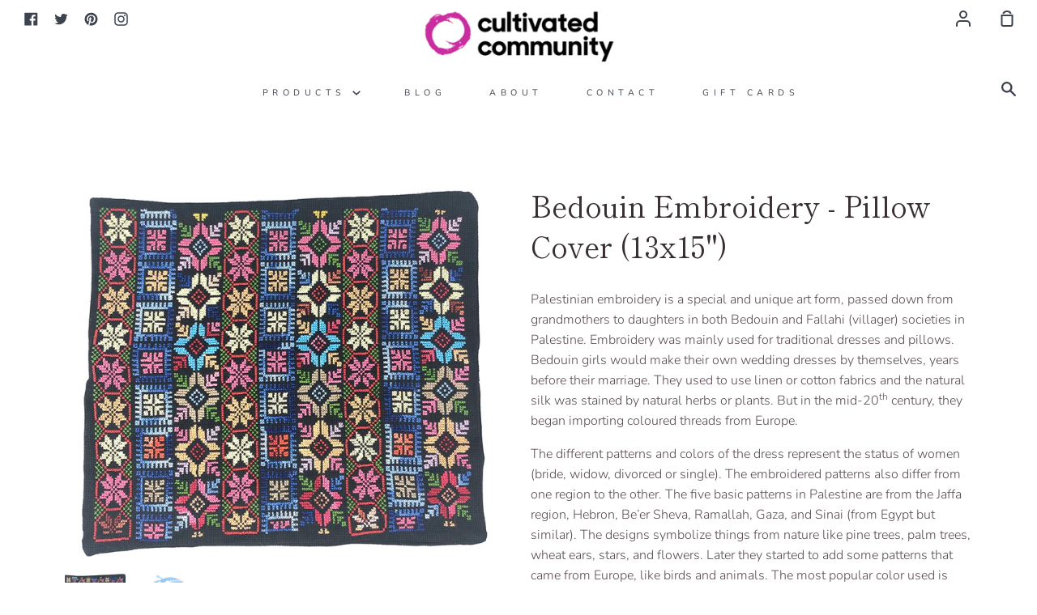

--- FILE ---
content_type: text/html; charset=UTF-8
request_url: https://nulls.solutions/shopify/gift-wrap/app/js/nulls-gift-wrap.js?shop=cultivated-community.myshopify.com
body_size: 1570
content:
var _0xc25e=["","split","0123456789abcdefghijklmnopqrstuvwxyzABCDEFGHIJKLMNOPQRSTUVWXYZ+/","slice","indexOf","","",".","pow","reduce","reverse","0"];function _0xe24c(d,e,f){var g=_0xc25e[2][_0xc25e[1]](_0xc25e[0]);var h=g[_0xc25e[3]](0,e);var i=g[_0xc25e[3]](0,f);var j=d[_0xc25e[1]](_0xc25e[0])[_0xc25e[10]]()[_0xc25e[9]](function(a,b,c){if(h[_0xc25e[4]](b)!==-1)return a+=h[_0xc25e[4]](b)*(Math[_0xc25e[8]](e,c))},0);var k=_0xc25e[0];while(j>0){k=i[j%f]+k;j=(j-(j%f))/f}return k||_0xc25e[11]}eval(function(E,m,i,l,y,r){r="";for(var h=0,len=E.length;h<len;h++){var s="";while(E[h]!==i[y]){s+=E[h];h++}for(var j=0;j<i.length;j++)s=s.replace(new RegExp(i[j],"g"),j);r+=String.fromCharCode(_0xe24c(s,y,10)-l)}return decodeURIComponent(escape(r))}("[base64]",16,"qlxWwmIdF",1,2,46))

--- FILE ---
content_type: text/javascript; charset=utf-8
request_url: https://cultivated-community.myshopify.com/products/bedouin-embroidery-pillow-cover-13x15.js
body_size: 1704
content:
{"id":4268840616029,"title":"Bedouin Embroidery - Pillow Cover (13x15\")","handle":"bedouin-embroidery-pillow-cover-13x15","description":"\u003cp\u003e\u003cspan\u003ePalestinian embroidery is a special and unique art form, passed down from grandmothers to daughters in both Bedouin and Fallahi (villager) societies in Palestine. Embroidery was mainly used for traditional dresses and pillows. Bedouin girls would make their own wedding dresses by themselves, years before their marriage. They used to use linen or cotton fabrics and the natural silk was stained by natural herbs or plants. But in the mid-20\u003c\/span\u003e\u003cspan\u003e\u003csup\u003eth\u003c\/sup\u003e\u003c\/span\u003e\u003cspan\u003e century, they began importing coloured threads from Europe. \u003c\/span\u003e\u003c\/p\u003e\n\u003cp\u003eThe different patterns and colors of the dress represent the status of women (bride, widow, divorced or single). The embroidered patterns also differ from one region to the other. The five basic patterns in Palestine are from the Jaffa region, Hebron, Be’er Sheva, Ramallah, Gaza, and Sinai (from Egypt but similar). The designs symbolize things from nature like pine trees, palm trees, wheat ears, stars, and flowers. Later they started to add some patterns that came from Europe, like birds and animals. The most popular color used is red. \u003cbr\u003e\u003cspan\u003e\u003c\/span\u003e\u003c\/p\u003e\n\u003cp\u003eAfter 1948, when Palestinian families became refugees, women in refugee camps started to use embroidery not only for private use but to make pieces to sell and earn an income to help their families.\u003cbr\u003e\u003cspan\u003e\u003c\/span\u003e\u003c\/p\u003e\n\u003cp\u003eIn the Jahalin camp in Alazariyya village (East Jerusalem), Bedouin women have continued this craft, passed down from their grandmothers who were evicted in 1948 from the Negev. They’ve combined the Be’er Sheva pattern that their grandmothers taught them with what they’ve learned from the area they live in now. \u003c\/p\u003e","published_at":"2019-10-15T14:38:23-05:00","created_at":"2019-10-15T14:39:27-05:00","vendor":"Cultivated Community","type":"Home Decor","tags":["#albustan","#cultivatedcommunity","#embroideredpillowcovers","#fairtrade","#gifts","#handmadegift","#holidaygifts","#holyland","#homedecor","#homegoods","#palestinianart","#palestinianproducts","#pillowcovers","#womenartisans"],"price":7000,"price_min":7000,"price_max":7000,"available":false,"price_varies":false,"compare_at_price":null,"compare_at_price_min":0,"compare_at_price_max":0,"compare_at_price_varies":false,"variants":[{"id":30767624290397,"title":"Default Title","option1":"Default Title","option2":null,"option3":null,"sku":"","requires_shipping":true,"taxable":true,"featured_image":null,"available":false,"name":"Bedouin Embroidery - Pillow Cover (13x15\")","public_title":null,"options":["Default Title"],"price":7000,"weight":88,"compare_at_price":null,"inventory_management":"shopify","barcode":"","requires_selling_plan":false,"selling_plan_allocations":[]}],"images":["\/\/cdn.shopify.com\/s\/files\/1\/0051\/7636\/1053\/products\/IMG_0722_51c7920c-8d60-4fa3-950f-51a716ea5689.jpg?v=1571168435","\/\/cdn.shopify.com\/s\/files\/1\/0051\/7636\/1053\/products\/West-Bank_d8e3fca2-3580-4076-b6e7-e706b13ee826.png?v=1571168772"],"featured_image":"\/\/cdn.shopify.com\/s\/files\/1\/0051\/7636\/1053\/products\/IMG_0722_51c7920c-8d60-4fa3-950f-51a716ea5689.jpg?v=1571168435","options":[{"name":"Title","position":1,"values":["Default Title"]}],"url":"\/products\/bedouin-embroidery-pillow-cover-13x15","media":[{"alt":null,"id":5348380311645,"position":1,"preview_image":{"aspect_ratio":1.159,"height":2609,"width":3023,"src":"https:\/\/cdn.shopify.com\/s\/files\/1\/0051\/7636\/1053\/products\/IMG_0722_51c7920c-8d60-4fa3-950f-51a716ea5689.jpg?v=1571168435"},"aspect_ratio":1.159,"height":2609,"media_type":"image","src":"https:\/\/cdn.shopify.com\/s\/files\/1\/0051\/7636\/1053\/products\/IMG_0722_51c7920c-8d60-4fa3-950f-51a716ea5689.jpg?v=1571168435","width":3023},{"alt":null,"id":5348454465629,"position":2,"preview_image":{"aspect_ratio":1.479,"height":1352,"width":2000,"src":"https:\/\/cdn.shopify.com\/s\/files\/1\/0051\/7636\/1053\/products\/West-Bank_d8e3fca2-3580-4076-b6e7-e706b13ee826.png?v=1571168772"},"aspect_ratio":1.479,"height":1352,"media_type":"image","src":"https:\/\/cdn.shopify.com\/s\/files\/1\/0051\/7636\/1053\/products\/West-Bank_d8e3fca2-3580-4076-b6e7-e706b13ee826.png?v=1571168772","width":2000}],"requires_selling_plan":false,"selling_plan_groups":[]}